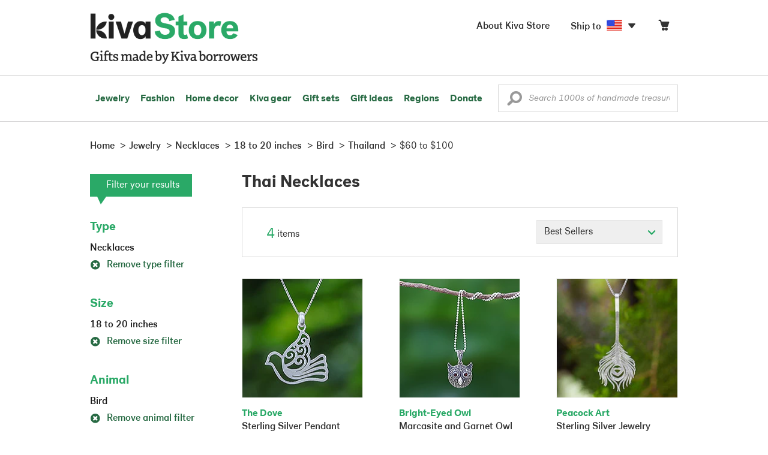

--- FILE ---
content_type: text/css
request_url: https://store.kiva.org/assets/css/main.css?activedate=20260122f
body_size: 51711
content:
@import url("/assets/css/foncy.css");@import url("/assets/css/flags.css");@import url("/assets/css/icons-fonts.css");@import url("/assets/css/ssJunior-fonts.css");html,body{overflow-x:hidden}.container{width:980px;max-width:none !important}.container-np{width:980px;max-width:none !important;padding-right:0 !important;padding-left:0 !important;margin-right:auto;margin-left:auto}.width-100p{width:100% !important}.width-75p{width:75% !important}.width-50p{width:50% !important}.width200{width:200px}.width250{width:250px !important}.width300{width:300px !important}.width750{width:750px !important}.height-100p{height:100% !important}.height250{height:250px !important}.nomargin{margin:0 !important}.automarg{margin-left:auto;margin-right:auto}.marg-t12-{margin-top:-120px}.marg-t8-{margin-top:-80px}.marg-t3-{margin-top:-30px}.marg-t2-{margin-top:-20px !important}.marg-t1-{margin-top:-10px !important}.marg-t05-{margin-top:-5px}.marg-t06-{margin-top:-6px}.marg-t03-{margin-top:-3px !important}.marg-t02-{margin-top:-2px !important}.marg-t0{margin-top:0}.marg-t01{margin-top:1px}.marg-t02{margin-top:2px !important}.marg-t03{margin-top:3px !important}.marg-t05{margin-top:5px}.marg-t07{margin-top:7px}.marg-t1{margin-top:10px !important}.marg-t12{margin-top:12px}.marg-t15{margin-top:15px !important}.marg-t2{margin-top:20px}.marg-t25{margin-top:25px}.marg-t3{margin-top:30px}.marg-t35{margin-top:35px}.marg-t4{margin-top:40px}.marg-t5{margin-top:50px}.marg-t6{margin-top:60px}.marg-t7{margin-top:70px}.marg-t3p{margin-top:30%}.p2 p{margin-bottom:20px}.p3 p{margin-bottom:30px}.marg-r0{margin-right:0 !important}.marg-r02{margin-right:2px}.marg-r03{margin-right:3px}.marg-r05{margin-right:5px}.marg-r1{margin-right:10px}.marg-r15{margin-right:15px}.marg-r2{margin-right:20px}.marg-r3{margin-right:30px}.marg-r35{margin-right:35px}.marg-r4{margin-right:40px}.marg-b0{margin-bottom:0 !important}.marg-b02{margin-bottom:2px}.marg-b05{margin-bottom:5px !important}.marg-b1{margin-bottom:10px !important}.marg-b15{margin-bottom:15px !important}.marg-b2{margin-bottom:20px}.marg-b25{margin-bottom:25px !important}.marg-b3{margin-bottom:30px}.marg-b35{margin-bottom:35px}.marg-b4{margin-bottom:40px}.marg-b45{margin-bottom:45px}.marg-b5{margin-bottom:50px}.marg-b6{margin-bottom:60px}.marg-b7{margin-bottom:70px}.marg-b8{margin-bottom:80px}.marg-b9{margin-bottom:90px}.marg-b100{margin-bottom:100px}.marg-l0{margin-left:0 !important}.marg-l05{margin-left:5px}.marg-l1{margin-left:10px}.marg-l15{margin-left:15px !important}.marg-l2{margin-left:20px}.marg-l25{margin-left:25px !important}.marg-l3{margin-left:30px}.marg-l4{margin-left:40px}.marg-l5{margin-left:50px}.marg-lr0{margin-left:0;margin-right:0}.marg-lr05{margin-left:5px;margin-right:5px}.marg-lr1{margin-left:10px;margin-right:10px}.marg-lr2{margin-left:20px;margin-right:20px}.marg-lr5{margin-left:50px;margin-right:50px}h1,h2,h3,h4,h5,h6,.h1,.h2,.h3,.h4,.h5,.h6{margin-top:0}.nopadding{padding:0 !important}.pad-01{padding:1px}.pad-05{padding:5px}.pad-1{padding:10px}.pad-15{padding:15px !important}.pad-2{padding:20px}.pad-3{padding:30px}.pad-35{padding:35px}.pad-45{padding:45px}.pad-5{padding:50px}.pad-t0{padding-top:0 !important}.pad-t01{padding-top:1px}.pad-t02{padding-top:2px !important}.pad-t03{padding-top:3px !important}.pad-t05{padding-top:5px !important}.pad-t06{padding-top:6px !important}.pad-t07{padding-top:7px}.pad-t09{padding-top:9px !important}.pad-t1{padding-top:10px !important}.pad-t12{padding-top:12px !important}.pad-t15{padding-top:15px !important}.pad-t2{padding-top:20px}.pad-t25{padding-top:25px}.pad-t3{padding-top:30px}.pad-t35{padding-top:35px !important}.pad-t4{padding-top:40px}.pad-t5{padding-top:50px}.pad-t6{padding-top:60px}.pad-t9{padding-top:90px}.pad-t15p{padding-top:15%}.pad-t22p{padding-top:22%}.pad-t3p{padding-top:30%}.pad-r0{padding-right:0 !important}.pad-r05{padding-right:5px !important}.pad-r1{padding-right:10px !important}.pad-r15{padding-right:15px}.pad-r2{padding-right:20px !important}.pad-r25{padding-right:25px}.pad-r3{padding-right:30px !important}.pad-r4{padding-right:40px}.pad-r5{padding-right:50px}.pad-r6{padding-right:60px}.pad-r7{padding-right:70px}.pad-r8{padding-right:80px}.pad-r9{padding-right:90px}.pad-r10{padding-right:100px}.pad-b0{padding-bottom:0 !important}.pad-b05{padding-bottom:5px !important}.pad-b1{padding-bottom:10px !important}.pad-b12{padding-bottom:12px}.pad-b15{padding-bottom:15px}.pad-b2{padding-bottom:20px}.pad-b3{padding-bottom:30px}.pad-b4{padding-bottom:40px}.pad-b5{padding-bottom:50px}.pad-b6{padding-bottom:60px}.pad-l0{padding-left:0 !important}.pad-l05{padding-left:5px !important}.padl-l1,.pad-l1{padding-left:10px !important}.pad-l15{padding-left:15px}.pad-l2{padding-left:20px !important}.pad-l25{padding-left:25px}.pad-l3{padding-left:30px !important}.pad-l35{padding-left:35px}.pad-l4{padding-left:40px !important}.pad-l5{padding-left:50px}.pad-l6{padding-left:60px}.pad-l7{padding-left:70px}.pad-l8{padding-left:80px}.pad-l10{padding-left:100px}.pad-lr0{padding-left:0;padding-right:0}.pad-lr05{padding-left:5px;padding-right:5px}.pad-lr1{padding-left:10px;padding-right:10px}.pad-lr15{padding-left:15px;padding-right:15px}.pad-lr2{padding-left:20px;padding-right:20px}.pad-lr22{padding-left:22px;padding-right:22px}.pad-lr25{padding-left:25px;padding-right:25px}.pad-lr3{padding-left:30px;padding-right:30px}.pad-lr33{padding-left:33px;padding-right:33px}.pad-lr4{padding-left:40px;padding-right:40px}.pad-lr5{padding-left:50px;padding-right:50px}.pad-lr6{padding-left:60px;padding-right:60px}.pad-lr8{padding-left:80px;padding-right:80px}.pad-tb05{padding-top:5px;padding-bottom:5px}.pad-tb1{padding-top:10px;padding-bottom:10px}.pad-tb15{padding-top:15px;padding-bottom:15px}.pad-tb2{padding-top:20px;padding-bottom:20px}.pad-tb4,.pad-v4{padding-top:40px;padding-bottom:40px}.pad-tb5,.pad-v5{padding-top:50px;padding-bottom:50px}.pad-tb6,.pad-v6{padding-top:60px;padding-bottom:60px}.pad-boxed-4{padding:40px}.block{display:block}.m-show,.d-hide,.hideme,html#mobile .m-hide{display:none}.inlined{display:inline-block}.rel{position:relative}.rel.top1-{top:-1px}.abs{position:absolute}.abs-b0{bottom:0}.abs-r0{right:0}.abs-r5{right:50px}.abs-t0{top:0}.abs-t2{top:2px}.abs-l0{left:0}.abs.fill{left:0;bottom:0;right:0;top:0}.va-tb,i.va-tb,i[class*="icon-"].va-tb{vertical-align:text-bottom !important}.va-m,i[class*="icon-"],i[class*="ss-"]{vertical-align:middle !important}.va-tt,i[class*="icon-"].va-tt,i[class*="ss-"].va-tt{vertical-align:text-top !important}.va-b{vertical-align:bottom !important}i.top01{position:relative;top:1px}i.top02{position:relative;top:2px}i.top03{position:relative;top:3px}i.top04{position:relative;top:4px}i.top07{position:relative;top:7px}img.fit,.fit-imgs img{width:100%;max-width:100%;max-height:100%}img.fits,.fits-imgs img{max-width:100%;max-height:100%}body,.ft-default,.label{font-family:'PostGrotesk',Helvetica,arial,sans-serif;font-style:normal;font-weight:300}h1,h2,h3,h4,h5,h6,.h1,.h2,.h3,.h4,.h5,.h6,.ft-accent{font-family:'PostGrotesk',Helvetica,Arial,sans-serif;font-weight:400;font-style:normal}.kivagrot-bold{font-family:'PostGrotesk',Helvetica,Arial,sans-serif !important;font-weight:700;font-style:normal}.kivagrot-light,.light,label{font-family:'PostGrotesk',Helvetica,Arial,sans-serif;font-weight:300;font-style:normal}.kivagrot-medium{font-family:'PostGrotesk',Helvetica,Arial,sans-serif;font-weight:400;font-style:normal}.ft-wt-300,.btn.ft-wt-300{font-weight:300 !important}.ft-wt-400,.btn.ft-wt-400{font-weight:400 !important}.ft-wt-500{font-weight:500 !important}.ft-wt-700{font-weight:700 !important}.ft-wt-900{font-weight:900 !important}strong,bold,.strong,.bold,.novica-modal1 .sectionheader h1.bold,.novica-modal1 .sectionheader h2.bold{font-family:'PostGrotesk',Helvetica,Arial,sans-serif !important;font-weight:700 !important;font-style:normal}h1,h2,h3,h4,h5,h6,.h1,.h2,.h3,.h4,.h5,.h6{font-weight:700 !important}.size0,body{font-size:16px}.size9{font-size:9px}.size11{font-size:11px}.size12{font-size:12px}.size13{font-size:13px}.size14{font-size:14px !important}.size15{font-size:15px !important}.size16{font-size:16px !important}.size18{font-size:18px !important}.size20{font-size:20px}.size22{font-size:22px}.size24{font-size:24px}.size26{font-size:26px}.size28{font-size:28px}.size30{font-size:30px}.size32{font-size:32px}.size34{font-size:34px}.size36{font-size:36px}.size38{font-size:38px}.size40{font-size:40px}.size42{font-size:42px}.size44{font-size:44px}.size45{font-size:45px}.size48{font-size:48px}.size50{font-size:50px}.size60{font-size:60px}.size70{font-size:70px}.size75{font-size:75px}.size80{font-size:80px !important}.size95{font-size:95px}.size110{font-size:110px}.size9em{font-size:.9em}h1,.h1{font-size:26px}h2,.h2{font-size:22px}h3,.h3{font-size:20px}h4,.h4{font-size:18px}h5,.h5{font-size:16px}h6,.h6{font-size:14px}body,.line-height-df{line-height:1.375}.line-height-15{line-height:1.5}.line-height-1{line-height:1}.line-height-12{line-height:1.2}.line-height-13{line-height:1.3}.line-height-14{line-height:1.4}.line-height-16{line-height:1.6}.line-height-175{line-height:1.75}.line-height-18{line-height:1.8}.line-height-24{line-height:2.4}.upper,.feature{text-transform:uppercase}.notransform{text-transform:none}.caps{text-transform:capitalize}.pointer{cursor:pointer}.zoom{cursor:zoom-in}.no-overflow{overflow:hidden}.no-wrap{white-space:nowrap}.u{text-decoration:underline}.no-decor,.no-decor:hover,.no-decor:focus{text-decoration:none}.line-through{text-decoration:line-through}.italic{font-style:italic}.letter-spacing-0{letter-spacing:0}.letter-spacing-1{letter-spacing:1px}.letter-spacing-2{letter-spacing:2px}.letter-spacing-25{letter-spacing:2.5px}.letter-spacing-3{letter-spacing:3px}.letter-spacing-02e-{letter-spacing:-.02em}.letter-spacing-1e{letter-spacing:.1em}.letter-spacing-05e{letter-spacing:.05em}body,.basecolor{color:#333}.black{color:#000}.black2{color:#424242}.charcoal{color:#364347 !important}.white{color:#FFF !important}.chalk{color:#f3fafd !important}.green{color:#2aa967 !important}.lightgreen{color:#a9d14c !important}.darkgreen{color:#276a43 !important}.icongreen{color:#488443}.lead,.leadcolor,.ss-navigatedown,.ss-navigateup{color:#93a3aa}.gray{color:#93a3aa !important}.gray666{color:#666}.gray999{color:#999}.silver{color:#b2c6cd}.silver2{color:#b2c4cd}.graphite{color:#5e696d}.blue{color:#22a9d8 !important}.instagramblue{color:#517fa8}.darkblue{color:#2e5669 !important}.navy{color:#2f5568 !important}.orange{color:#ffa73d}.yellow{color:#ffd200}.darkorange{color:#ff8400}.darkorange1{color:#a96e28}.darkorange2{color:#ffa63c}.brown{color:#9c6725}.red{color:#ce2e2e}.redf{color:red}.red2{color:#9c021a}.darkred{color:#900 !important}.wax{color:#d6e0e5}.alert-primary,.alert-info,.alert-success{color:#1e1e1e !important}.alert-warning{color:#ff8400 !important}.alert-danger{color:#ce2e2e !important}.linkblue{color:#498ca9 !important}a{color:#276a43;text-decoration:none;font-weight:500 !important}a.green{color:#2aa967}a:focus{color:#276a43;text-decoration:none}a:hover,a:hover .basecolor,.page-numbers li a:hover{color:#2aa967}.page-numbers li.arrow.disabled a:hover i[class*="ss-"]{color:#999}.kiva-green-primary{color:#2aa967}.kiva-green-supplementary{color:#236133}.kiva-green-accent{color:#a9d14c}.kiva-green-nav-divider{color:#49953f}.kiva-green-icon{color:#488443}.kiva-blue-accent{color:#26b6e8}.kiva-blue-textlink{color:#22a9d8}.kiva-blue-textlink-visited{color:#6698a9}.kiva-blue-textlink-hovered{color:#0d8ebb}.kiva-green-textlink{color:#276a43}.kiva-green-textlink-visited{color:#2aa967}.kiva-green-textlink-hovered{color:#2aa967}.kiva-yellow-accent{color:#f8e71c}.kiva-gray-stroke{color:#d8d8d8}.kiva-darkgray-background{color:#efefef}.kiva-lightgray-background{color:#fafafa}.kiva-lightgray-text{color:#999}.kiva-mediumgray-text{color:#666}.kiva-darkgray-text{color:#333}.kiva-darkgray-text{color:#333}body{background-color:#fff}.bg-blue{background-color:#22a9d8}.bg-green,.bg-primary,.label.success{background-color:#276a43}a.bg-blue:hover,button.bg-blue:hover,.btn-info:hover{background-color:#0d8ebb !important}a.bg-green:hover,button.bg-green:hover,a.bg-primary:focus,button.bg-primary:hover{background-color:#276a43 !important}.bg-linkblue{background-color:#498ca9}.bg-lightblue{background-color:#d4effc}.bg-mediumblue{background-color:#e1f4fd}.bg-lighterblue{background-color:rgba(229,240,246,0.5)}.bg-lightestblue{background-color:#fcfeff}.bg-navy,.label.primary{background-color:#2f5568 !important}.bg-navyshade{background-color:rgba(47,85,104,0.05)}.bg-darknavy{background-color:#213b48}.bg-orange,.label.warning{background-color:#ffa73d}.bg-lightorange{background-color:#ffedd8}.bg-darkorange{background-color:#ff8400}.bg-brown,.label.info{background-color:#9c6725}.bg-darkbrown{background-color:#5c3c16}.bg-green{background-color:#2aa967}.bg-gray{background-color:#efefef}.bg-grayC{background-color:#ccc}.bg-grayF4{background-color:#f4f4f4}.bg-grayEF{background-color:#efefef}.bg-darkgreen{background-color:#236133}.bg-red,.label.danger{background-color:#ce2e2e}.bg-darkred{background-color:#7c0109}.bg-charcoal{background-color:#364247}.bg-graphite{background-color:#5e696d}.bg-lead{background-color:#93a3aa}.bg-silver,.label{background-color:#b2c4cd}.bg-wax{background-color:#d6e0e5}.bg-chalk{background-color:#f3fafd}.bg-white{background-color:#fff}.bg-white-50p{background-color:rgba(255,255,255,0.6)}.bg-black{background-color:#1e1e1e !important}.bg-pitchblack{background-color:#11191d}.alert-primary,.alert-info,.alert-success{background-color:rgba(106,201,245,0.2) !important}.alert-warning{background-color:rgba(255,167,61,0.2) !important}.alert-danger{background-color:rgba(206,46,46,0.2) !important}.op-05{opacity:.5}.op-06{opacity:.6}a:hover i.op-06{opacity:.9}.border-0{border:none !important}.border-1{border:1px solid #d8d8d8 !important}.border-1-mediumblue{border:1px solid #d4effc}.border-r1{border-right:1px solid #d6e1e5}.border-r2{border-right:2px solid #333}.border-l1{border-left:1px solid #d6e1e5}.border-t1{border-top:1px solid #d6e1e5}.border-b1{border-bottom:1px solid #d6e1e5}.border-b2{border-bottom:1px solid #d1d0d1}.border-w01{border-width:1px}.border-w02{border-width:2px}.border-w04{border-width:4px}.border-w06{border-width:6px}.input-group-sm .input-group-addon:first-child{border-radius:6px;border-top-right-radius:0;border-bottom-right-radius:0}.border-r04{border-radius:4px}.border-r06{border-radius:6px}.border-r50perc{border-radius:50%}.border-white{border-color:#fff}.border-wax{border-color:#d6e0e5}.border-blue{border-color:#22a9d8}.border-blue2{border-color:#c7eafb}.border-linkblue{border-color:#498ca9}.border-linkblue-shade{border-color:rgba(73,140,169,0.2)}.border-lightblue{border-color:#e3f1f6}.border-mediumblue{border-color:#d4effc}.border-textured-secondary{border-color:#eae7e2}.border-silver2{border-color:#b2c4cd}.border-d8{border-color:#d8d8d8 !important}.border-black{border-color:#1e1e1e !important}.border-solid{border-style:solid}.border-dashed{border-style:dashed}.alert button{outline:0}.z1000,.input-icon [class*="ss-"]{z-index:1000}.onhover{display:none}.onhover-v{visibility:hidden}.hover-parent:hover>.onhover{display:block}.hover-parent:hover>.onhover-v{visibility:visible}a.u:hover{text-decoration:underline}a,a:hover,a:active,a:focus{outline:0}@-webkit-keyframes rotating{from{-webkit-transform:rotate(0)}to{-webkit-transform:rotate(2880deg)}}@-moz-keyframes rotating{from{-moz-transform:rotate(0)}to{-moz-transform:rotate(2880deg)}}.spin{-webkit-animation:icon-spin 2s infinite linear;animation:icon-spin 2s infinite linear}i.spin,span.spin{padding:.3em 0 0 0;display:inline-block;text-align:center}@-webkit-keyframes icon-spin{0{-webkit-transform:rotate(0);transform:rotate(0)}100%{-webkit-transform:rotate(359deg);transform:rotate(359deg)}}@keyframes icon-spin{0{-webkit-transform:rotate(0);transform:rotate(0)}100%{-webkit-transform:rotate(359deg);transform:rotate(359deg)}}.spin-clockwise-180{transition:transform 400ms ease;-ms-transform:rotate(180deg);transform:rotate(180deg)}.btn{font-family:'PostGrotesk',Helvetica,Arial,sans-serif !important;font-weight:400;border:1px solid transparent;font-size:16px;line-height:1.6;border-radius:14px;padding:5px 20px 2px 20px;-webkit-font-smoothing:subpixel-antialiased;-webkit-transition:all .25s linear;transition:all .25s linear}.btn-primary{background-color:#2aa967;border-color:#2aa967;color:#fff}.btn-primary:hover,.btn-primary:focus,.btn-primary:active,.btn-primary[disabled],.btn-primary.disabled,.btn-primary[disabled]:focus,.btn-primary.disabled:focus,.btn-primary[disabled]:active,.btn-primary.disabled:active{background-color:#276a43;border-color:#276a43;color:#fff !important}.btn-info{background-color:#22a9d8}.btn-info:hover{color:#fff !important}.btn-warning{background-color:#f93}.btn-warning:hover{background-color:#ffab58}.btn-gray{background-color:#CCC;color:white}.btn-green{background-color:#2aa967;color:white}.btn-green1{background-color:#2aa967;color:white;line-height:1;padding:17px 43px;font-weight:700}.btn-green1:hover{color:#fff !important;background-color:#2aa967}.btn-black{background-color:#333}.btn-black:hover{background-color:#404040 !important}.btn-addrEdit{padding:2px 14px;font-size:12px;background-color:gray}.btn-addrEdit a{color:white}.input-group .btn:hover{background-color:#22a9d8;border:solid 1px #22a9d8;color:#fff}.input-group .btn.btn-primary:hover{background-color:#276a43;border:solid 1px #276a43;color:#fff}.input-group .btn.btn-disable:hover,.cart-items .input-group .btn.btn-disable,.cart-items .input-group .btn.btn-disable:hover{background-color:#ddd;border:solid 1px #ddd;color:#fff}.btn-large{padding:10px 30px;font-size:24px}.btn-large.disabled i.ss-loading.spin{font-size:24px !important;top:0}.btn-large.disabled i.ss-loading.spin.size18{font-size:18px !important}.btn-lg.disabled i.ss-loading.spin,.btn-h50.disabled i.ss-loading.spin{font-size:24px !important;top:-10px !important}.btn-block.btn-h50{padding-left:15px !important;padding-right:15px !important}.form-control{border:1px solid #d8d8d8;color:#333;font-size:16px;line-height:1.467;padding:7px 12px;height:46px;background-color:#fff;border-radius:0;-webkit-box-shadow:none;box-shadow:none;-webkit-transition:border .25s linear,color .25s linear,background-color .25s linear;transition:border .25s linear,color .25s linear,background-color .25s linear}.input-group-btn>.btn{height:46px}.form-control::-webkit-input-placeholder{color:#999}.form-control:-moz-placeholder{color:#999}.form-control::-moz-placeholder{color:#999}.form-control:-ms-input-placeholder{color:#999}.form-group.focus .form-control,.form-control:focus{border-color:#2aa967;outline:0;-webkit-box-shadow:none;box-shadow:none}.form-gray .form-control{border-color:#d8d8d8;color:#333}.input-required span.req{width:20px;height:40px;position:absolute;overflow:hidden;display:block;right:10px;top:-15px;-webkit-transform:rotate(135deg);-ms-transform:rotate(135deg);transform:rotate(135deg)}.input-required span.req:after{content:'';width:40px;height:40px;-webkit-transform:rotate(45deg);-ms-transform:rotate(45deg);transform:rotate(45deg);background:#ffa73d;position:absolute;top:0;right:-32px}.input-required span.req:before{font-size:20px;content:"*";top:11px;right:3px;color:white;position:absolute;z-index:2}select.checkout-select,select.drop-arrow-icon{background:white url(/assets/images/icon/drop_arrow_icon.png) no-repeat;background-position:right 9px center;padding-right:30px !important;-webkit-appearance:none;-moz-appearance:none;-o-appearance:none}select.checkout-select::-ms-expand,select.drop-arrow-icon::-ms-expand{display:none}.checkbox,.radio{position:relative;margin-bottom:20px;padding-left:32px;font-size:16px;line-height:1.6;min-height:20px}.checkbox input,.radio input{outline:none !important;display:none}.checkbox .icons,.radio .icons{color:#2aa967;left:0;top:0;position:absolute;text-align:center;cursor:pointer;width:20px;height:20px;display:block}.checkbox .icons .first-icon,.radio .icons .first-icon,.checkbox .icons .second-icon,.radio .icons .second-icon{height:20px;width:20px;position:absolute;left:0;top:0;opacity:1;filter:alpha(opacity=100);border:1px solid #d8d8d8;background:white}.form-group.has-error .checkbox .icons .first-icon,.form-group.has-error .checkbox .icons .second-icon{border-color:red}.checkbox .icons .first-icon:before,.radio .icons .first-icon:before,.checkbox .icons .second-icon:before,.radio .icons .second-icon:before{position:relative;bottom:1px;left:0}.checkbox .icons .second-icon,.radio .icons .second-icon,.checkbox.checked .first-icon,.radio.checked .first-icon{opacity:0;filter:alpha(opacity=0)}.checkbox.checked .second-icon,.radio.checked .second-icon{opacity:1;filter:alpha(opacity=100);-webkit-transition:color .25s linear;transition:color .25s linear;border-color:#999}.checkbox.disabled,.radio.disabled{cursor:default}.checkbox.disabled .first-icon,.radio.disabled .first-icon{opacity:1;filter:alpha(opacity=100);background:#e1eef3}.checkbox.disabled .second-icon,.radio.disabled .second-icon{opacity:0;filter:alpha(opacity=0);background:#e1eef3}.checkbox.disabled.checked .first-icon,.radio.disabled.checked .first-icon{opacity:0;filter:alpha(opacity=0)}.checkbox.disabled.checked .second-icon,.radio.disabled.checked .second-icon{opacity:.7;filter:alpha(opacity=70);color:#b2c6cd}.radio .icons .first-icon,.radio .icons .second-icon{border-radius:50px}.radio.checked .second-icon:before{content:" ";width:8px;height:8px;background:#2aa967;position:absolute;top:50%;border-radius:8px;left:50%;margin-top:-4px;margin-left:-4px}.radio.disabled.checked .second-icon:before{background:#93a4aa}.checkbox .icons .first-icon,.checkbox .icons .second-icon{border-radius:0}.form-horizontal .radio,.form-horizontal .checkbox,.form-horizontal .radio-inline,.form-horizontal .checkbox-inline{margin-top:0;margin-bottom:0;padding-top:0}.form-error-grey{display:block;background-color:#ccc;padding:15px;position:relative;margin-top:15px;margin-bottom:15px}form.validate .popover{z-index:999;min-width:200px;font-size:.8em}body#checkout .popover{width:256px}.lengthindicator{position:absolute;z-index:900;background:#EEE;font-size:11px;padding:5px 10px;opacity:.8;bottom:-26px}.contactus .container-np .btn-lg{padding:16px 25px !important;font-size:20px !important}hr{border-top:1px solid #d8d8d8}ul.nostyle{list-style-type:none;padding:0;margin:0}ul.nostyle2{list-style-type:none;padding:0}.modal-backdrop.in{opacity:.8}#loading.modal .modal-dialog{width:50px;padding-top:20%}#loading.modal .modal-content{box-shadow:none;background:transparent !important;border:0}.nv-modal-close{position:absolute;right:-16px;top:-16px;z-index:1000}.nv-modal-close span{display:inline-block;width:34px;height:34px;border:1px solid #2aa967;background-color:#2aa967;border-radius:50%;font-size:18px;padding:7px 0 0 8px;color:#fff}.modal.fade .modal-dialog{-webkit-transform:scale(0.1);-moz-transform:scale(0.1);-ms-transform:scale(0.1);transform:scale(0.1);top:0;opacity:0;-webkit-transition:all .5s;-moz-transition:all .5s;transition:all .5s}.modal.in .modal-dialog{-webkit-transform:scale(1);-moz-transform:scale(1);-ms-transform:scale(1);transform:scale(1);-webkit-transform:translate3d(0,0,0);transform:translate3d(0,0,0);opacity:1}.curation-modals h2 i,.novica-modal1 h2 i,.novica-modalwide h2 i{font-size:28px}.novica-modal1 .sectionheader h1,.novica-modal1 .sectionheader h2{font-family:'PostGrotesk';margin-bottom:0;font-size:24px;line-height:1.2}.curation-modals .modal-dialog,.novica-modal1 .modal-dialog{width:580px}.novica-modalwide .modal-dialog{width:780px}body#shop .largepic-modal .modal-dialog,.novica-modal1 .largepic-container .selected-largepic,.novica-modal1 .largepic-container .selected-largepic img.displayedLargePics{max-width:100% !important;height:auto !important}.novica-modal1 .modal-content{-webkit-box-shadow:none;box-shadow:none;border:4px solid rgba(0,0,0,.25);position:relative;border-radius:8px}.novica-modal1 .sectionheader{margin-bottom:25px}.novica-modal1 .modal-body{padding:50px;font-size:16px}.icon-Youtube{color:#ee3534}.icon-Google\+{color:#d6492f}.icon-Facebook{color:#365ca1}.icon-guar{font-family:'novica-icons';speak:none;font-style:normal;font-weight:normal;font-variant:normal;text-transform:none;line-height:1;-webkit-font-smoothing:antialiased}.icon-guar:before{content:"\e602"}.ss-heart.red,.icon-guar.red{color:#da291c}.ss-heart.purple,.icon-guar.purple{color:#7c6992}.breadcrumb{background:0;padding:25px 0 5px}.breadcrumb>li+li:before{content:'>';color:#333}.breadcrumb>li>a{color:#333 !important}.breadcrumb>.active>a{color:#2aa967}.breadcrumb .icon-delete{font-size:18px;margin-left:6px;position:relative;top:-1px;color:#2aa967}#navBreadCrumb .navBreadCrumb li{border:1px solid #2aa967;margin-right:10px}#navBreadCrumb .navBreadCrumb li a{display:block;padding:4px 5px}#previousely-viewed-carousel{height:350px}.item-carousel{position:relative;margin-bottom:50px}.item-carousel>a.nav-ctrl{position:absolute;font-size:40px;top:76px;line-height:1;left:-31px;color:#2aa967}.item-carousel>a.nav-ctrl-right{left:auto;right:-31px}.item-carousel ul{overflow:hidden;list-style-type:none;padding:0}.item-carousel ul li{float:left;max-width:200px;margin:0 22px;text-align:left}.item-carousel li>a{display:block}.item-carousel li>a.btn-info{display:inline-block;padding:7px 11px}.item-carousel .info-hdr{color:#2aa967}.item-carousel .info-txt{display:block;margin-bottom:12px;color:#1e1e1e}.item-carousel .c-price{display:block;font-size:18px;color:#1e1e1e}.item-carousel li img{margin-bottom:15px}.imglisting-type-1>div,.imglisting-type-2>div{margin-bottom:30px}.itemdetail-main .imglisting-type-1{max-width:690px}.imglisting-type-2>div>a,.imglisting-type-4>div>a{display:block}.imglisting-type-2 h4{background:#2aa967;margin-bottom:0;padding:10px 13px 5px;color:white;font-size:24px}.imglisting-type-3>div{padding-left:30px;padding-right:30px;min-height:325px;margin-bottom:30px}.imglisting-type-3{margin-left:-30px;margin-right:-30px}.imglisting-type-3>div>a{display:block;position:relative;overflow:hidden}.imglisting-type-3 a img{margin-bottom:15px;border:solid 1px #f5f5f5}.imglisting-type-3 .info-hdr{color:#2aa967;font-size:16px}.imglisting-type-3 .info-txt{display:block;color:#333;margin-bottom:10px}.imglisting-type-3 .il-link{color:#00aeef;margin-bottom:5px}.imglisting-type-3 .il-price,.item-carousel .il-price{display:block;font-size:18px;color:#1e1e1e}.imglisting-type-3 .il-price del,.imglisting-type-3 .il-price .price-original,.item-carousel .il-price .price-original,.item-carousel .il-price del{font-size:14px;color:#999;margin-right:7px}.imglisting-type-3 .il-price span,.item-carousel .il-price span{font-size:18px;color:#9c021a;line-height:16px}.imglisting-type-4{margin-left:-10px;margin-right:-10px}.imglisting-type-4>div{float:left;padding:0 10px 20px;width:33.333%;height:208px}.imglisting-type-5 img{margin-bottom:15px}.imglisting-type-5 .info-hdr{display:block;color:#333;font-size:18px;line-height:20px}.imglisting-type-5 .info-txt{display:block;color:#333;margin-bottom:5px;font-size:15px;line-height:20px}.imglisting-type-5 .info-lnk{display:block;color:#276a43;font-size:15px;line-height:24px}.imglisting-type-5 .info-lnk a{font-weight:700 !important}.price-original{text-decoration:line-through}i.ribbon{position:absolute;display:block;width:110px;font-style:normal;background:#9c021a;height:110px;color:white;transform:rotate(-45deg);top:-55px;left:-55px}i.ribbon.ribbon-cb{background:#236133}i.ribbon>strong{position:absolute;bottom:5px;width:100%;text-align:center;left:0;font-weight:700}i.ribbon>span{position:absolute;bottom:5px;width:100%;text-align:center;left:0;font-weight:700}.tag-holder>span{margin:0 10px 10px 0;display:inline-block}.tag-holder span.tag-span a{display:inline-block;background:#fff;padding:7px 20px;border:1px solid #d8d8d8}.tag-holder span.tag-span a:hover{background-color:#d8d8d8}.pagination-bar{padding:20px 25px;margin-bottom:35px;border:1px solid #d8d8d8}.pagination-bar.pagination-bottom{padding:12px 15px}.pagination-bar .items-per-page{float:left;padding-top:10px}.pagination-bar .items-sort{float:right}.pagination-bar .itemcounttext{margin:5px 0 0 5px}.items-sort select{width:210px;display:inline-block;height:40px;background-color:#efefef;border:1px solid #e5e5e5}.pagination-bar .total-items{float:left;width:180px;padding:8px 0 0 15px}.pagination-bar .page-numbers{float:right;width:735px;text-align:right}.page-numbers ul{display:inline-block;list-style-type:none;padding:0;margin:0}.page-numbers li{display:inline-block;padding:0 4px}.page-numbers a,.page-numbers span{display:inline-block;padding:11px 18px;text-decoration:none;background-color:#fff;border:1px solid #e5e5e5;font-size:20px;font-weight:700;color:#276a43}.page-numbers li:hover a{background-color:#fafafa}.page-numbers .arrow a,.page-numbers .arrow span{padding:9px 14px 10px}.page-numbers li.disabled a{color:#d8d8d8;cursor:default}.page-numbers li.disabled a:hover{color:#d8d8d8 !important;background-color:#fff !important}.page-numbers i[class*="ss-"]{position:relative;top:3px;color:#276a43}.page-numbers li.disabled i[class*="ss-"]{color:#999}.sales-ribbon{position:relative;display:inline-block;background:#f93;color:#1e1e1e;letter-spacing:1px;padding:8px 9px;height:36px;font-size:18px;left:34px;top:-5px}.sales-ribbon:before{content:'';width:0;height:0;border-top:18px solid transparent;border-bottom:18px solid transparent;border-right:28px solid #f93;position:absolute;left:-28px;top:0}.showOnScroll{display:none;transition:visibility .3s linear .3s,opacity .3s linear}.affixable.affix{position:fixed;top:60px;width:278px}.affixable.affix,.affixable.affix-bottom{margin-bottom:30px;padding:15px;background-color:#fff;border:solid 1px #dedede}.affixable.affix-bottom{position:absolute}.affixContainer .showOnScroll{display:none;transition:visibility .3s linear .3s,opacity .3s linear}.affixContainer.affixed .showOnScroll,.affixable.affix-bottom .showOnScroll,.affixable.affix .showOnScroll{display:block;transition:visibility .3s linear .3s,opacity .3s linear}.page-bottom-banner{position:relative}.page-bottom-banner .pbb-txt{line-height:24px;background-color:rgba(43,124,95);color:white;padding:32px 0;width:100%}.pbb-txt.pbb-txt-overlay{background-color:rgba(43,124,95,.8);position:absolute;top:0;z-index:1}.page-bottom-banner .pbb-img{position:relative;background-repeat:no-repeat;background-position:center top;background-size:cover}.kiva-modals h3{font-size:24px;margin-bottom:20px}.kiva-modals .close{font-size:28px;opacity:1;background-color:#2aa967;color:white;border-radius:50%;position:absolute;top:-17px;right:-17px;height:34px;width:34px;padding:5px;z-index:1000}.kiva-modals .modal-body{padding:35px 45px;font-size:16px}#product-list .showguarInfo{position:relative;top:2px}.global-nav{height:125px}.global-flyout>li>a{display:block;font-size:20px;padding:0 15px 5px 15px;text-decoration:none;color:#333;font-family:'PostGrotesk',Arial,Helvetica,arial,sans-serif;font-weight:400}.global-flyout>li>a#hdr-logo{padding:18px 20px 18px 0;display:block;line-height:1;font-size:22px;letter-spacing:.02em}.global-flyout>li>a#hdr-logo:hover{background-color:transparent}.global-flyout>li>a#hdr-logo h1#h1-logo{margin:0}.global-flyout>li>span{display:block;line-height:3.2;padding-top:7px}.icon-triangle-down{display:inline-block;width:14px;height:14px;background:transparent url(/assets/images/icon_TriangleDown.svg);background-size:cover;transition:transform 400ms ease;-webkit-transition:transform 400ms ease;-moz-transition:transform 400ms ease}.global-flyout li.show-flyout.active i.icon-triangle-down{-ms-transform:rotate(-180deg);transform:rotate(-180deg)}.menu-flyout{display:none;padding:35px 30px;background:#fff;position:absolute;width:100%;top:77px;left:0;z-index:1000;border:1px solid #efefef;border-top:0}.menu-flyout ul{list-style-type:none;padding:0}.menu-flyout ul.sublinks{margin-bottom:20px}.menu-flyout li>a{font-size:15px;margin-bottom:5px;display:block}.menu-flyout h3>a,.menu-flyout h3>a:hover{color:#333;text-decoration:none}.menu-flyout>ul:before,.menu-flyout>ul:after{content:"";position:absolute;top:-16px;border:8px solid transparent;border-bottom-color:#efefef}.menu-flyout ul:after{border-bottom-color:#fff;border-width:7px;top:-14px;margin-left:1px}.show-flyout-parent .active .menu-flyout,.show-flyout.active .menu-flyout{display:block}#lend-dropdown.menu-flyout{top:64px;width:600px}#header-search{width:300px;padding:15px 0}.sitesearch .input-group{width:100%}#keywordHeader{padding-left:50px;font-weight:300;font-size:15px}#keywordsubmit{height:46px;border:0}#headerSearch span.search-icon{position:absolute;top:10px;left:15px;z-index:100;color:#999}body.search #search-input .input-group{display:block}html#mobile body.search #search-input .input-group{display:table}#regionmoodpic{min-height:361px}#main-menu #regions .main-menu-flyout{padding:0}#main-menu,ul.mainnav{width:674px}#main-menu ul.nav-shop>li{float:left;padding:0;margin:0;display:block}#main-menu ul.nav-shop>li>a{display:block;padding:15px 9px 15px 9px;height:76px;font-size:16px;line-height:3;font-weight:700 !important}#main-menu ul.nav-shop>li.active>a{background:#2aa967;color:#fff}#main-menu ul.nav-shop>li#jewelry .menu-flyout>ul:before,#main-menu ul.nav-shop>li#jewelry .menu-flyout>ul:after{left:28px}#main-menu ul.nav-shop>li#fashion .menu-flyout>ul:before,#main-menu ul.nav-shop>li#fashion .menu-flyout>ul:after{left:104px}#main-menu ul.nav-shop>li#home-decor .menu-flyout>ul:before,#main-menu ul.nav-shop>li#home-decor .menu-flyout>ul:after{left:195px}#main-menu ul.nav-shop>li#all-gifts .menu-flyout>ul:before,#main-menu ul.nav-shop>li#all-gifts .menu-flyout>ul:after{left:462px}#main-menu ul.nav-shop>li#regions .menu-flyout>ul:before,#main-menu ul.nav-shop>li#regions .menu-flyout>ul:after{left:545px}.main-menu-flyout ul{list-style-type:none;padding:0}select.drunkenparrotselect1{background-color:#fafafa;padding-right:14px;padding-left:14px;height:40px;border:1px solid #ccc;border-radius:0;line-height:1.6}#menu-lend>a{word-spacing:-7px}#menu-lend>a>i,#shipToCountry>a>i.icon-caret-down{-webkit-transition:-webkit-transform 400ms ease;-moz-transition:-moz-transform 400ms ease;-ms-transition:-ms-transform 400ms ease;-o-transition:-o-transform 400ms ease;transition:transform 400ms ease;-webkit-transform:rotate(0) scale(1,1.6);-moz-transform:rotate(0) scale(1,1.6);-ms-transform:rotate(0) scale(1,1.6);-o-transform:rotate(0) scale(1,1.6);transform:rotate(0) scale(1,1.6);display:inline-block}#menu-lend.active>a>i,#shipToCountry>a:hover>i.icon-caret-down{-webkit-transition:-webkit-transform 400ms ease;-moz-transition:-moz-transform 400ms ease;-ms-transition:-ms-transform 400ms ease;-o-transition:-o-transform 400ms ease;transition:transform 400ms ease;-webkit-transform:rotate(-180deg) scale(1,1.6);-moz-transform:rotate(-180deg) scale(1,1.6);-ms-transform:rotate(-180deg) scale(1,1.6);-o-transform:rotate(-180deg) scale(1,1.6);transform:rotate(-180deg) scale(1,1.6);display:inline-block}body.cart li#cart-flyout{display:none !important}#cart-flyout table{width:100%}#home-sliders .item{height:482px;background-size:cover !important}#home-sliders .carousel-indicators{text-align:right}#home-sliders .carousel-indicators li{width:21px;height:21px;background-color:rgba(0,0,0,.5);border:solid 2px #ccc;margin:2px}#home-sliders .carousel-indicators .active{background-color:white;border:0}#home-sliders .carousel-inner .item .carousel-item-container{width:980px;height:482px;margin:0 auto}#home-sliders .carousel-inner .item .carousel-item-container a{width:100%;height:100%;display:block;position:relative}#home-sliders .carousel-control.left,#home-sliders .carousel-control.right{background:0}#home-sliders .carousel-control.left>i,#home-sliders .carousel-control.right>i{top:42%;width:60px;height:60px;font-size:60px;margin-right:-15px}#home-sliders .carousel-inner .home-banner-text{padding:0;color:white;position:absolute;top:60px;left:0;width:420px}#home-sliders .carousel-inner .home-banner-text .btn.hbt-btn{font-size:24px;padding:14px 40px;text-transform:inherit}#home-sliders .carousel-inner .item .carousel-item-container a h1:hover,#home-sliders .carousel-inner .item .carousel-item-container a h2:hover{color:#6698a9}#home-sliders .carousel-inner #home-banner-1 .home-banner-text{width:480px}.home-ctgy-listing{margin-left:-20px;margin-right:-20px}.home-ctgy-listing>div{padding-left:20px;padding-right:20px}.home-ctgy-list{background:white;margin-bottom:40px}.home-ctgy-list h2{font-family:'PostGrotesk',Helvetica,Arial,sans-serif;font-weight:700;font-size:26px;text-align:center;background-color:#2aa967;color:#fff;margin:0;padding:16px 0 9px 0}.home-ctgy-list a:hover img{opacity:.7}.featuredBorrowerSection h3{color:#2aa967}#footer-mission{padding:40px 0}#footer-nav #footer-links h2{margin-bottom:20px;font-size:22px;color:#666}#footer-nav #footer-links h2 a{color:#fff}#footer-nav #footer-links li{color:#a9d14c;font-weight:500}#footer-nav #footer-links li a{text-decoration:none;line-height:1.8;font-weight:700 !important}#footer-nav #footer-links li a:hover{text-decoration:underline}.itemdetail-wrapper h3{font-size:24px;margin-bottom:30px}.itemdetails-right{width:278px;float:left}.itemdetail-main{width:701px;float:left}#itemsection h1{color:#2aa967}.page-bottom-banner .pbb-img{background-image:url(/assets/images/banners/kiva_artisan_working.jpg);height:655px}#breadcrumbs ul{background:0;padding:30px 0 5px;margin-bottom:20px;list-style:none;border-radius:4px}#breadcrumbs ul>li{display:inline-block;margin:0;padding-right:10px}#breadcrumbs ul>li.wider{color:#ccc}.item-img-wrapper{width:400px;float:left;margin:0 40px 30px 0}.item-img{margin-bottom:10px}.item-img-thumbs{list-style-type:none;padding:0;margin-left:-3px;margin-right:-3px}.item-img-thumbs li{display:inline-block;border:1px solid #ccc;margin:0 3px 5px;cursor:pointer}.item-img-thumbs li.selected,.item-img-thumbs li img.selected{cursor:default}.itemdetails-about{width:440px;float:left}.item-product-details{width:540px;float:left}.itemdetails-about h3,.item-product-details h3{margin-bottom:20px}.donation-giftset>i{width:52px}.donation-giftset>div{padding-top:8px;width:165px;display:inline-block;margin-left:10px}body.cart .donation-giftset>div{width:200px}#detail-bullets ul{padding-left:15px}.onsaleindicator{padding:2px 4px 0 4px}body.detail .onsaleindicator{margin-top:9px !important;margin-left:20px;position:relative;height:22px;max-height:22px;padding:1px 8px 1px 4px}body.detail .onsaleindicator small{font-size:12px}body.detail .onsaleindicator:after,body.detail .onsaleindicator:before{content:'';display:block;position:absolute;right:100%;width:0;height:0;border-style:solid}body.detail .onsaleindicator:after{top:0;border-color:transparent #2aa967 transparent transparent;border-width:11px}body.detail .onsaleindicator:before{top:0;border-color:transparent #2aa967 transparent transparent;border-width:11px}.item-price-wrapper{float:left;width:260px}.sale-price{font-size:38px;line-height:1.2}.item-option-selector select{border-color:#d8d8d8;display:inline-block;height:40px}.item-option-selector select+select{margin-left:10px}.item-option-selector{margin-bottom:15px}.item-action .item-option-selector{margin-bottom:18px}.item-option-selector select.quantity{width:78px}.item-option-selector select.item-spec{width:138px}.add-to-cart{font-size:20px;font-weight:700;padding:18px 18px 14px 18px}.item-action .item-spec{float:right}.modal-buildsteps{margin-bottom:40px !important}.modal-buildsteps li{margin-bottom:17px}.modal-buildsteps i{display:inline-block;border-radius:50%;background-color:#2aa967;color:white;height:73px;width:73px;padding:16px;font-size:40px;margin-left:8px}.modal-buildsteps i.ss-compose{padding:13px 20px}.modal-buildsteps span{display:inline-block;margin-left:20px;width:340px;vertical-align:middle}body.detail .size-chart{width:98% !important;height:350px;overflow-x:hidden;overflow-y:auto}table.size{background-color:transparent;width:100%}table.size td,table.size th{border-bottom:1px solid #cbcbcb;border-right:1px solid #cbcbcb;width:5%;padding:5px 0;text-align:center}table.size tr.smaller td{width:5%}table.size th{background:rgba(0,0,0,0.06);padding:3px 0;border-top:1px solid #cbcbcb}table.size tr.headrow2 td{background:#e5e4e4;padding:3px 0}table.size tr.bordertoprow td{border-top:1px solid #cbcbcb}table.size tr td{background:white}table.size tr td:first-child{border-left:1px solid #cbcbcb}table.size th.headrow{background:#dfdfdf;padding:3px 0}table.size th:first-child{background:transparent;border-top:0;vertical-align:bottom}.measurements.US .unit-metric,.measurements.METRIC .unit-us,.measurements.US #usUnit,.measurements.METRIC #metricUnit{display:none}.menu-flyout.catalog-flyout{left:auto;padding:20px;right:15px !important;top:32px !important;width:200px;position:absolute;z-index:1000;border:1px solid #d1d0d1;background:#fff;color:#424242}.menu-flyout.catalog-flyout ul li:last-child a{margin-bottom:0}.menu-flyout.cart-flyout{left:auto;padding:20px;right:15px !important;top:63px !important;width:400px;position:absolute;z-index:1000;border:1px solid #d1d0d1;background:#fff;color:#276a43}.menu-flyout.cart-flyout:before,.menu-flyout.catalog-flyout>ul:before{content:"";position:absolute;top:-18px;border:9px solid transparent;border-bottom-color:#d1d0d1;right:14px}.menu-flyout.cart-flyout:after,.menu-flyout.catalog-flyout>ul:after{content:"";position:absolute;top:-16px;border:8px solid transparent;border-bottom-color:#fff;right:15px}.menu-flyout.cart-flyout th,.menu-flyout.cart-flyout td{vertical-align:top}#cart-flyout .menu-flyout.cart-flyout td span a{color:#1e1e1e}.menu-flyout.cart-flyout td{color:#1e1e1e}.menu-flyout.cart-flyout tr th{border-bottom:1px solid #ccc}.menu-flyout.cart-flyout tr.Total td{border-top:1px solid #ccc}.menu-flyout.cart-flyout tr.cart-content:last-child td{padding-bottom:10px}body.category h1,body.search h1{margin-bottom:25px}body.category .breadcrumb{padding:30px 0 15px}body.category .page-bottom-banner .pbb-img{background-image:url(/assets/images/banners/kiva_lenders_banner.jpg);height:520px}body.search header{margin-bottom:20px}.filter-message{color:white;padding:8px 27px;background:#2aa967;width:170px;white-space:nowrap}.filter-message:after{content:'';width:0;height:0;border-left:6px solid transparent;border-right:9px solid transparent;border-top:13px solid #2aa967;position:absolute;left:12px;bottom:-13px}.filter-sections{margin-bottom:40px}.filter-sections h4{color:#2aa967;font-size:20px}.filter-sections>ul{list-style-type:none;padding-left:0}.filter-sections li.overMax{display:none}.filter-sections li>a{line-height:28px;color:#1e1e1e;font-size:16px}.filter-sections li>a:hover{color:#276a43}.filter-sections li>a.filter-viewmore{color:#276a43}.filter-sections li>a.filter-viewmore:hover{color:#2aa967}a.filter-viewmore i{margin-right:7px;font-size:17px;position:relative;top:-1px}.filter-sections li>a>span{color:#999}.filter-sections li>a>span.productcount{font-size:12px}.loadlink i.ss-loading.spin{margin-top:-3px}.filter-sections li.sortable-element a i.ss-loading.spin{margin-top:-7px}ul.sorted{max-height:225px;overflow-y:scroll;overflow-x:hidden}body#checkout .fit{max-width:100%}#checkout #header-nav{display:none}body#checkout .global-nav{height:64px}body#checkout .global-flyout>li>a{display:block;padding:0 20px;height:64px;line-height:3.6;font-weight:400;text-align:center;border-right:1px solid #d1d0d1}body#checkout .global-flyout>li>a:hover,body#checkout .global-flyout>li.active>a,#menu-lend.active{background:#2aa967;color:#fff !important}body#checkout .global-flyout>li>a#hdr-logo{padding:18px 20px 18px 0;display:block;line-height:1;font-size:22px;letter-spacing:.02em}body#checkout .global-flyout>li>a#hdr-logo:hover{background-color:transparent}.checkout-progress li{float:left}.checkout-progress li>a,.checkout-progress li>span.nolink{padding:20px 35px;display:block;font-size:22px;font-weight:700;color:#333}.checkout-progress li.active>a,.checkout-progress li.completed>a{color:#2aa967}.checkout-progress li.active>a{text-decoration:underline}.checkout-progress li .progress-icon{display:none}.checkout-progress>div{padding:6px 0 14px;width:210px}.checkout-progress .progress-icon{padding:18px 17px 10px;display:inline-block;line-height:20px}#checkout .sectionheader{font-size:32px}body#checkout .page-bottom-banner .pbb-img{background-image:url(/assets/images/banners/kiva-artisans-checkout.jpg);height:257px}.statehasError{border-color:#a94442 !important;-webkit-box-shadow:inset 0 1px 1px rgba(0,0,0,.075) !important;box-shadow:inset 0 1px 1px rgba(0,0,0,.075) !important}#checkout h4{color:#1e1e1e}#checkout .form-group{margin-bottom:20px}#checkout .global-nav li>a#headercart{border-left:1px solid #d1d0d1}.order-summary-title{padding:15px 20px}.order-summary-body{padding:25px 35px 20px 20px;border:1px solid #d8d8d8;border-top:0}.order-summary-body p{text-align:right;margin-bottom:5px}body#checkout .account-purchase-info{max-width:none}body#checkout #otherContributionAmont input#amountselectedother{width:70px;display:inline-block}.shippingoption-row .review-item-pic{width:75px}.shippingoption-row .review-item-pic,.shippingoption-row .review-item-giftwrap{float:left}.shippingoption-row .review-item-giftwrap{width:265px}.shippingoption-row label.radio{margin-bottom:3px}#paymentForm .donationbox input,#shippingOptionsForm .donationbox input{width:95px;display:inline-block}.giftmessage{width:680px}.giftmessage>div{float:left;width:50%;border:1px solid #d8d8d8;padding:20px;height:254px}.giftmessage .giftmessage-pic{margin-left:-1px}.giftmessage textarea{border:0;padding:0 0 0 15px;height:140px;margin-bottom:10px;resize:none}.backtotop{display:none;width:80px;height:80px;right:8%;text-align:center;line-height:1em;border-radius:50%;-webkit-border-radius:50%;-moz-border-radius:50%;background-color:#ccc;position:fixed;bottom:35px;z-index:2000;opacity:.6;cursor:pointer}.backtotop:hover{opacity:1}.backtotop a{display:block;height:100%;margin:0;width:100%;padding:15px 18px 10px;pointer-events:none;color:#fff;font-size:14px}.backtotop:hover a{color:#fff}.cart-header{padding:7px 0}.cart-row{letter-spacing:-.02em;padding:30px 0 20px}.itempic{float:left;width:117px;padding-right:17px}.itempic img{border:1px solid #ccc}.cart-items{float:left;width:859px}.ci-desc{max-width:323px;line-height:24px}.ci-desc a{color:#333}.ci-remove .icon-delete{font-size:18px;margin-right:5px;margin-left:0}.qty-select .checkout-select{border:1px solid #d8d8d8;max-width:90px;height:40px;font-size:14px;line-height:28px}.ci-price{text-align:right;font-size:22px}.cart-donation select{border:1px solid #d8d8d8}.cart-donation .btn.makedonation{background-color:#2aa967;border:solid 1px #2aa967;padding:4px 25px 0 25px}.cart-donation .input-group input#donationamount{padding-top:11px;font-size:24px}.account-purchase-info{border:3px solid #d8d8d8;padding:15px 20px;max-width:330px}.btn-checkout{width:204px;height:60px;padding:12px 30px;font-weight:700}#shippingCalculatorModal .shipping-country select{max-width:240px;height:40px}.shipping-duration{color:#999;font-size:14px;margin-left:25px}.ci-dupe .icon-readmore{font-size:24px;margin-right:10px}.ci-qty .input-group{width:90px;max-width:90px}.ci-qty button{padding:1px 8px;font-size:18px;height:30px !important}body.cart .quantitybox,.gifts-container .quantitybox{padding:2px;height:30px;text-align:center;border-color:#d8d8d8}body.cart .quantitybox{min-width:40px}.gifts-container .quantitybox{border-color:#ccc;min-width:32px}.cd-ci-form .input-group{max-width:275px}.cd-ci-form .form-control{height:40px;margin-bottom:0;font-size:19px}.makedonation-currency{font-size:20px;left:10px;top:12px;z-index:2}.cart-items .input-group .btn,.cart-items .input-group .btn:hover{background-color:#2aa967;border:solid 1px #2aa967;color:#fff}#donationsubtotalsection{text-align:left}.faqQuestion{background-color:#efefef;font-weight:600;padding-right:45px;position:relative}.faqReadMoreIcon{position:absolute;top:31%;right:20px;color:#276a43 !important}body#checkout #select#contributionAmount.form-control{height:42px;padding-top:9px}.featured-borrower{min-height:450px;height:450px;margin-bottom:20px}.shippingCalculatorContent .regioncalc{padding-bottom:25px;margin-bottom:25px;border-bottom:1px solid #EEE}.shippingCalculatorContent .regioncalc:last-child{padding-bottom:10px;margin-bottom:0;border-bottom:0}.shippingCalculatorContent .shippingScroll{max-height:380px;overflow-y:auto;overflow-x:hidden}html#mobile .shippingCalculatorContent .shippingScroll{overflow-y:auto}.shippingCalculatorContent .shipCalcGuarIndicator{bottom:0;padding:5px 20px;border-radius:4px;left:5px;font-size:85%;background:#d6e0e5;white-space:nowrap}.shippingCalculatorContent .shipCalcGuarIndicator.serviceGuar{padding:5px 20px 5px 10px;color:#FFF}.shippingCalculatorContent .shipCalcGuarIndicator:after{bottom:100%;left:17px;border:solid transparent;content:" ";height:0;width:0;position:absolute;pointer-events:none;border-color:rgba(214,224,229,0);border-bottom-color:#d6e0e5;border-width:6px;margin-left:-6px}.shippingCalculatorContent .shipCalcGuarIndicator.serviceGuar.servicelevel-3{background:#da291c;left:auto}.shippingCalculatorContent .shipCalcGuarIndicator.serviceGuar.servicelevel-1,.shippingCalculatorContent .shipCalcGuarIndicator.serviceGuar.servicelevel-2{background:#26b6e8}.shippingCalculatorContent .shipCalcGuarIndicator.serviceGuar.servicelevel-3:after{border-bottom-color:#da291c;right:17px}.shippingCalculatorContent .shipCalcGuarIndicator.serviceGuar.servicelevel-1:after,.shippingCalculatorContent .shipCalcGuarIndicator.serviceGuar.servicelevel-2:after{border-bottom-color:#26b6e8}body.sitemap ul#sitemap-menu .pic{display:none}body.sitemap ul#sitemap-menu>li{clear:both}body.sitemap ul#sitemap-menu>li{padding-top:25px;margin-bottom:20px}body.sitemap ul#sitemap-menu>li>a{font-size:24px;text-transform:uppercase}body.sitemap ul#sitemap-menu li .main-menu-flyout{width:100%;border:0}body.sitemap ul#sitemap-menu .menu-flyout>ul:before,body.sitemap ul#sitemap-menu .menu-flyout>ul:after{position:relative;top:0;border:0}body.sitemap ul#sitemap-menu #otherlinks .menu-flyout li>h4>a{font-size:24px;text-transform:uppercase}body.sitemap ul#sitemap-menu .menu-flyout{display:block;list-style:none;position:relative;width:100%;padding:10px 0;top:0;z-index:0;background:0}body.about #aboutPageBanner{background:url(/assets/images/banners/kiva-store-banner.jpg) no-repeat center top;background-size:cover;height:478px}body.about #aboutPageBanner .caption{position:absolute;top:90px;right:0;left:0;width:432px}body.about #artisan-working{height:335px;background:transparent url(/assets/images/banners/kiva-store-artisan-working.jpg) no-repeat center;background-size:cover}body.cart .itemstatus{display:inline-block;font-size:10px;padding:5px 8px 3px 8px;line-height:1em;color:white;text-transform:uppercase;letter-spacing:0}body.cart .itemstatus.preorder{background:rgba(206,46,46,.7);padding-right:4px}body.cart .itemstatus.backorder{background:#ce2e2e}body.cart .itemstatus.instock{background:#2aa967}body.cart .itemstatus.preorder.preordertimeframe{padding-left:0;padding-right:8px;margin-left:-3px}#catalogPageBanner{background:url(/assets/images/banners/kiva-2018-catalog.jpg) no-repeat center top;background-size:cover;height:478px}#catalogPageBanner .caption{padding:50px 0 0 25px;width:432px}#catalogPageBanner #bannerButtons{width:432px;margin-left:25px}